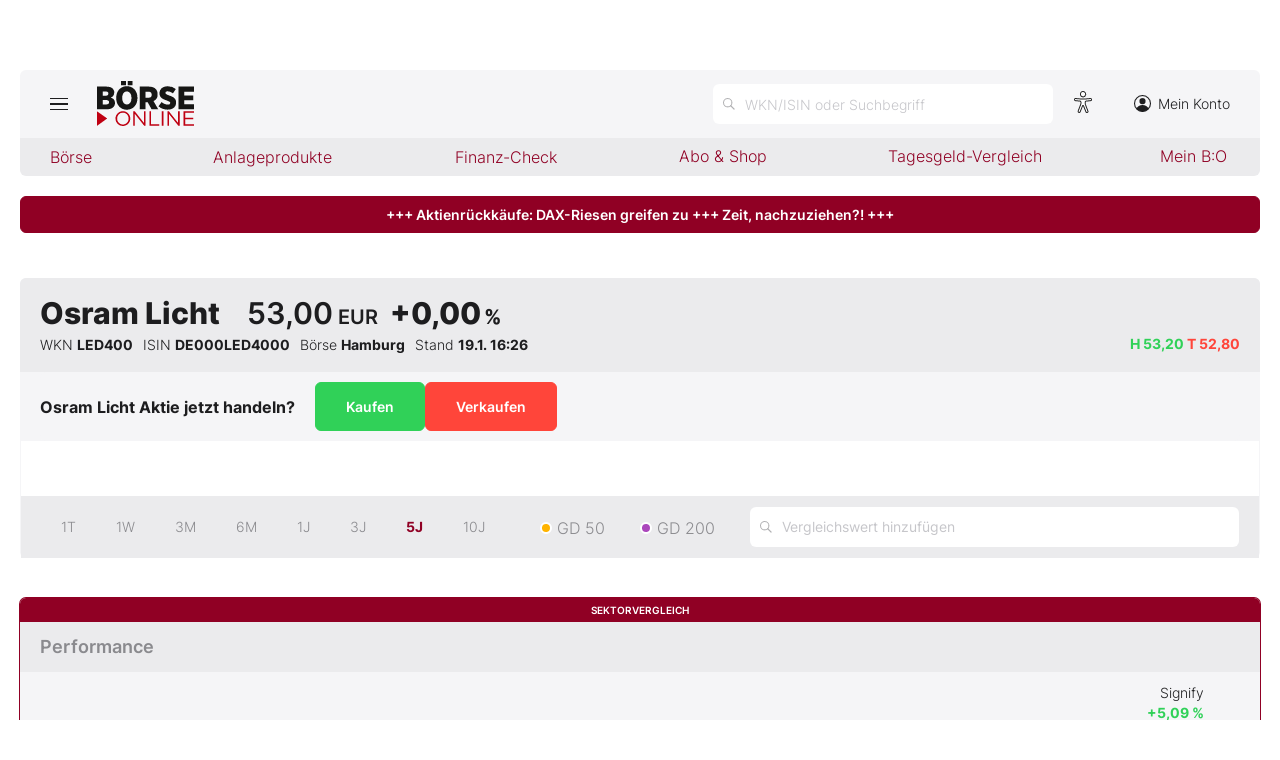

--- FILE ---
content_type: text/html; charset=utf-8
request_url: https://www.boerse-online.de/aktie/osramlicht-de000led4000.html
body_size: 11000
content:

<!DOCTYPE html>
<html lang="de-de">
<head>
    <link rel="dns-prefetch" href="//cdn.boersenmedien.com">
    <link rel="dns-prefetch" href="//images.boersenmedien.com">
    <link rel="preconnect" href="//cdn.boersenmedien.com">
    <link rel="preconnect" href="//images.boersenmedien.com">
    
    <meta charset="utf-8">
    <meta name="viewport" content="width=device-width, initial-scale=1.0">
        <title>Osram Licht Aktie - BÖRSE ONLINE</title>


    <link rel="canonical" href="https://www.boerse-online.de/aktie/osramlicht-de000led4000.html" />
    <link rel="apple-touch-icon" sizes="180x180" href="/assets/images/icons/apple-touch-icon.png">
    <link rel="icon" type="image/png" sizes="32x32" href="/assets/images/icons/favicon-32x32.png">
    <link rel="icon" type="image/png" sizes="16x16" href="/assets/images/icons/favicon-16x16.png">
    <link rel="manifest" href="/manifest.json">
    <link rel="stylesheet" href="/assets/css/main.min.css?v=oiZlUVlOXT0uBKq9mszxK4VYiPt0ZK-kBgniOc-w0q0">
        <script>
            (window.__ba = window.__ba || {}).publisher = window.__ba.publisher || {};
            window.__ba.publisher.section = 'rotation';
            window.__ba.publisher.keywords = '';
        </script>
        <script src="https://storage.googleapis.com/ba_utils/boerse-online.de.js"></script>
        <script async src="https://securepubads.g.doubleclick.net/tag/js/gpt.js"></script>
    <link rel="preload" href="https://data-964f7f3f43.boerse-online.de/iomm/latest/manager/base/es6/bundle.js" as="script" id="IOMmBundle">
    <link rel="preload" href="https://data-964f7f3f43.boerse-online.de/iomm/latest/bootstrap/loader.js" as="script">
    <meta name="impact-site-verification" value="17cabfa0-96d4-468c-87e4-ef614da902b6">
</head>
<body>
    <noscript>
        <iframe title="noskript-tagmanager" src="https://agtm.boerse-online.de/ns.html?id=GTM-WX5DS2X" height="0" width="0" style="display:none;visibility:hidden"></iframe>
    </noscript>
    <script src="https://data-964f7f3f43.boerse-online.de/iomm/latest/bootstrap/loader.js" integrity="sha384-rG8Pn6L8WtuoLN9m9PVeK5bDE23gNP05jQP7qoHFZVBZiXcMHatdEJBcUTMNXLz+" crossorigin="anonymous"></script>
    <script>
        if (window.IOMm) {
            window.IOMm('configure', {
                st: 'boerseon',
                dn: 'data-964f7f3f43.boerse-online.de',
                mh: 5
            });
            window.IOMm('pageview', {
                cp: 'RedCont/Wirtschaft/AktienUndBoerse',
                co: 'bo2022'
            });
        }
    </script>
        <div id="banner-top-container" class="">
            <div id="banner-big-container">
                <div id="Ads_BA_BS" style="position:relative;"></div>
            </div>
            <div id="banner-sky-container">
                <div id="Ads_BA_SKY"></div>
            </div>
        </div>
    <div id="page-background">
        <header id="page-header">
            <div id="page-header-main">
                <div>
                    <button id="hamburger" aria-haspopup="true" aria-expanded="false" aria-controls="header-navigation" aria-label="Hauptmenü öffnen/schließen" type="button"><span></span><span></span><span></span></button>
                        <a id="header-logo" title=">BÖRSE ONLINE – Seit 1987, Deutschlands erstes Börsenmagazin" href="/"><img alt="BÖRSE ONLINE" src="/assets/images/svg/logo-boerseonline.svg"></a>
                    <div id="header-actions">
                        <div class="eyeAble_customToolOpenerClass fr-bullet-nav__link header-action-item" data-controller="bullet-layer" data-controller-options="{&quot;active-class&quot;: &quot;fr-bullet-nav__link--active&quot;}" data-tracking-header="EyeAble">
                            <div class="fr-bullet-nav__icon fr-bullet-nav__icon--eyeable eyeAbleContrastSkip"></div>
                        </div>
                        <button id="header-search-open" aria-haspopup="true" aria-expanded="false" aria-controls="header-search" aria-label="Suche öffnen" type="button">
                            <span class="hide-mobile show-tablet">WKN/ISIN oder Suchbegriff</span>
                        </button>                    
                        <a class="hide-mobile" id="header-navigation-account" aria-label="Zum Konto" href="https://konto.boersenmedien.com/" target="_blank" rel="noopener"><img alt="Zum Konto" src="https://images.boersenmedien.com/images/435e37ba-76a7-49ca-bc58-508e5df68592.svg"> Mein Konto</a>
                    </div>
                </div>
            </div>
            <nav class="hide-mobile" id="header-quick-navigation" role="menubar" aria-label="">
                <ul>
                    <li>
                        <a aria-controls="boerse-quick-sub" role="menuitem" data-name="Börse" href="/">Börse</a>
                        <ul id="boerse-quick-sub" role="menu">
                            <li><a role="menuitem" href="/musterdepots">BO-Musterdepots</a></li>
                            <li><a role="menuitem" href="/experten">Experten</a></li>
                        </ul>
                    </li>
                    <li>
                        <button role="menuitem" aria-expanded="false" aria-controls="anlageprodukte-quick-sub" aria-label="Untermenü öffnen" tabindex="-1" data-name="Anlageprodukte">Anlageprodukte</button>
                        <ul id="anlageprodukte-quick-sub" aria-hidden="true" role="menu">
                            <li><a role="menuitem" href="/anlageprodukte">Indizes</a></li>
                            <li><a role="menuitem" href="/anlageprodukte#investmentproducts-intro">Wikifolios</a></li>
                            <li><a role="menuitem" href="/anlageprodukte#investmentproducts-others-intro">Weitere</a></li>
                        </ul>
                    </li>
                    <li>
                        <button role="menuitem" aria-expanded="false" aria-controls="finanzcheck-quick-sub" aria-label="Untermenü öffnen" tabindex="-1" data-name="Finanz-Check">Finanz-Check</button>
                        <ul id="finanzcheck-quick-sub" aria-hidden="true" role="menu">
                            <li><a role="menuitem" href="/online-broker-vergleich">Depot-Vergleich</a></li>
                            <li><a role="menuitem" href="/kinder-depot-vergleich">Kinder-Depot</a></li>
                            <li><a role="menuitem" href="/robo-advisor-vergleich">Robo-Advisor-Vergleich</a></li>
                            <li><a role="menuitem" href="/girokonto-vergleich">Girokonto-Vergleich</a></li>
                            <li><a role="menuitem" href="/tagesgeld-vergleich">Tagesgeld-Vergleich</a></li>
                            <li><a role="menuitem" href="/festgeld-vergleich">Festgeld-Vergleich</a></li>
                            <li><a role="menuitem" href="/kreditkarten-vergleich">Kreditkarten-Vergleich</a></li>
                            <li><a role="menuitem" href="/krypto-plattformen-vergleich">Krypto-Plattform-Vergleich</a></li>
                            
                        </ul>
                    </li>
                    <li><a href="https://www.boersenmedien.de/shop" target="_blank" role="menuitem" rel="noopener" data-name="Abo & Shop">Abo &amp; Shop</a></li>
                    <li><a role="menuitem" href="/tagesgeld-vergleich">Tagesgeld-Vergleich</a></li>
                    <li><a role="menuitem" data-name="Mein B:O" href="/account">Mein B:O</a></li>
                </ul>
            </nav>
            <nav aria-hidden="true" id="header-navigation" aria-labelledby="hamburger">
                <div>
                    <ul role="menu">
                            <li><a class="button" href="https://www.boersenmedien.de/produkt/boerseonline/boerse-online-0426-4492.html" target="_blank" rel="noopener" role="menuitem"><span class="hide-mobile show-desktop">Jetzt a</span><span class="hide-desktop">A</span>ktuelle Ausgabe BÖRSE ONLINE lesen</a></li>
                        <li>
                            <a role="menuitem" href="/">Börse</a>
                        </li>
                        <li>
                            <a role="menuitem" href="/">News</a><button aria-expanded="false" aria-controls="boerse-sub" role="menuitem" aria-label="Untermenü öffnen" tabindex="-1"></button>
                            <ul id="boerse-sub" aria-hidden="true" role="menu">
                                <li><a role="menuitem" href="/nachrichten/aktien/1">Aktien</a></li>
                                <li><a role="menuitem" href="/nachrichten/geldundvorsorge/1">Geld &amp; Vorsorge</a></li>
                                <li><a role="menuitem" href="/nachrichten/zertifikate/1">Zertifikate</a></li>
                                <li><a role="menuitem" href="/nachrichten/rohstoffe/1">Rohstoffe</a></li>
                                <li><a role="menuitem" href="/nachrichten/fonds/1">ETFs / Fonds</a></li>
                            </ul>
                        </li>
                        <li>
                            <span role="menuitem">Anlageprodukte</span><button role="menuitem" aria-expanded="false" aria-controls="anlageprodukte-sub" aria-label="Untermenü öffnen" tabindex="-1"></button>
                            <ul id="anlageprodukte-sub" aria-hidden="true" role="menu">
                                <li><a role="menuitem" href="/anlageprodukte">Indizes</a></li>
                                <li><a role="menuitem" href="/anlageprodukte#investmentproducts-intro">Wikifolios</a></li>
                                <li><a role="menuitem" href="/anlageprodukte#investmentproducts-others-intro">Weitere</a></li>
                            </ul>
                        </li>

                        <li>
                            <span role="menuitem">Finanz-Check</span><button role="menuitem" aria-expanded="false" aria-controls="finanzcheck-sub" aria-label="Untermenü öffnen" tabindex="-1"></button>
                            <ul id="finanzcheck-sub" aria-hidden="true" role="menu">
                                <li><a role="menuitem" href="/online-broker-vergleich">Depot-Vergleich</a></li>
                                <li><a role="menuitem" href="/kinder-depot-vergleich">Kinder-Depot</a></li>
                                <li><a role="menuitem" href="/robo-advisor-vergleich">Robo-Advisor-Vergleich</a></li>
                                <li><a role="menuitem" href="/girokonto-vergleich">Girokonto-Vergleich</a></li>
                                <li><a role="menuitem" href="/tagesgeld-vergleich">Tagesgeld-Vergleich</a></li>
                                <li><a role="menuitem" href="/festgeld-vergleich">Festgeld-Vergleich</a></li>
                                <li><a role="menuitem" href="/kreditkarten-vergleich">Kreditkarten-Vergleich</a></li>
                                <li><a role="menuitem" href="/krypto-plattformen-vergleich">Krypto-Plattform-Vergleich</a></li>
                            </ul>
                        </li>
                        <li><a href="https://www.boersenmedien.de/shop/boersenmagazine.html" target="_blank" rel="noopener" role="menuitem">Abo &amp; Shop</a></li>
                        <li><a role="menuitem" href="/musterdepots">BO-Musterdepots</a></li>
                        <li><a role="menuitem" href="/experten">Experten</a></li>
                        <li><a role="menuitem" href="/account">Mein B:O</a></li>
                        <li class="nav-item-bordered"><a id="in-navigation-account" href="https://konto.boersenmedien.com/" rel="noopener" role="menuitem"><img alt="Zum Konto" src="https://images.boersenmedien.com/images/f155245f-b820-4286-adb8-e60c7a3a3f1c.svg"> Mein Konto</a></li>
                        <li id="header-navigation-socialmedia" class="nav-item-bordered inline-sub-nav">
                            Folgen Sie uns
                            <ul role="menu">
                                <li><a target="_blank" rel="noopener" href="https://www.facebook.com/boerseonline"><img alt="facebook" src="https://images.boersenmedien.com/images/ccaf011d-f632-4543-84ea-b709e2cec11f.svg"></a></li>
                                <li><a target="_blank" rel="noopener" href="https://www.instagram.com/boerse.online/"><img alt="instagram" src="https://images.boersenmedien.com/images/6574c108-ab8a-49d6-adc7-c0f74de3b4f4.svg"></a></li>
                                <li><a target="_blank" rel="noopener" href="https://twitter.com/boerseonline"><img alt="twitter" src="https://images.boersenmedien.com/images/74b0f677-3b20-4540-802e-a40d717fa9b8.svg"></a></li>
                            </ul>
                        </li>
                        <li><a href="https://www.boersenmedien.de/Support/kontakt" target="_blank" rel="noopener" role="menuitem">Kontakt</a></li>
                    </ul>
                </div>
            </nav>
        </header>
        
    <a target="_blank" rel="noopener" id="breaking-news" class="button" href="https://www.boersenmedien.de/produkt/boerseonline/boerse-online-0426-4492.html?btm_campaign=BO-2604-12523&amp;btm_source=Online&amp;btm_medium=BalkenRot&amp;btm_content=boerse-online.de&amp;btm_term=Shop">+++ Aktienrückkäufe: DAX-Riesen greifen zu +++ Zeit, nachzuziehen?! +++</a>

            <div id="banner-billboard-container" class="">
                <div id="Ads_BA_FLB" style="text-align:center;"></div>
            </div>
        <main>
            

<div id="symbol-detail" class="container grid-container grid-md-2 gapless-rows" data-quote="DE000LED4000">
    <section id="symbol-basics" class="content-container grid-col-full content-container-mobile-margin content-container-desktop-mar">
        <div class="container-header-big">
            <div class="flex-ellipsis">
                <h1>Osram Licht</h1>
                <div class="stock-info" data-quote="DE000LED4000">
                    <div class="stock-info-percent"><span class="changePct"></span>&thinsp;<small>%</small></div>
                    <div class="stock-info-abs">
                        <span class="price"></span>
                        <small class="currency"></small>
                    </div>
                </div>
            </div>
            <div class="stock-high-low">
                <span class="up">H <span class="high"></span> <span class="down">T <span class="low"></span></span></span>
            </div>
            <div class="stock-additonal-data">
                <div>
WKN <strong>LED400</strong>
                </div>
                <div>ISIN <strong>DE000LED4000</strong></div>
                <div>Börse <strong class="exchange">-</strong></div>
                <div>
                    Stand <strong class="time">-</strong>
                </div>
            </div>
        </div>
            <button type"button" aria-label="Handelsmenü öffnen" class="button button-primary" id="symbol-trade-toggle" onclick="document.getElementById('symbol-trade').classList.toggle('active')">Handeln</button>
            <div id="symbol-trade" class="symbol-trade-container content-container">
                <strong><span>Osram Licht&nbsp;</span>Aktie jetzt handeln?</strong>
                <a target="_blank" rel="noopener" class="button button-buy" href="https://trade.boerse-online.de/trade?isin=DE000LED4000&orderdirection=buy">Kaufen</a>
                <a target="_blank" rel="noopener" class="button button-sell" href="https://trade.boerse-online.de/trade?isin=DE000LED4000&orderdirection=sell">Verkaufen</a>
            </div>
        <div id="symbol-chart-container" class="tab-container container-section-bordered">
    <div class="tab-content">
        <section id="symbol-chart" aria-hidden="false" style="overflow: hidden;"></section>
    </div>
    <ul id="peergroup-list"></ul>
    <div id="symbol-chart-options" class="container-footer">
        <ul class="tab-nav" role="tablist" id="symbol-chart-navigation">
            <li role="presentation" data-range="d1" class="symbol-chart-button"><span>1T</span></li>
            <li role="presentation" data-range="w1" class="symbol-chart-button"><span>1W</span></li>
            <li role="presentation" data-range="m3" class="symbol-chart-button"><span>3M</span></li>
            <li role="presentation" data-range="m6" class="symbol-chart-button"><span>6M</span></li>
            <li role="presentation" data-range="y1" class="symbol-chart-button"><span>1J</span></li>
            <li role="presentation" data-range="y3" class="symbol-chart-button"><span>3J</span></li>
            <li role="presentation" data-range="y5" class="symbol-chart-button"><span aria-selected="true">5J</span></li>
            <li role="presentation" data-range="y10" class="symbol-chart-button"><span>10J</span></li>
        </ul>
        <div id="gd-options">
            <input name="gd50" id="gd50" type="checkbox" value="50" class="chart-gd chart-gd-50" checked="checked"><label for="gd50">GD 50</label>
            <input name="gd200" id="gd200" type="checkbox" value="200" class="chart-gd chart-gd-200" checked="checked"> <label for="gd200">GD 200</label>
        </div>
        <div id="symbol-chart-peergroup">
            <div>
                <input type="text" id="peergroup-suggest" class="pure-input-1" aria-label="Vergleichswert hinzufügen" placeholder="Vergleichswert hinzufügen">
                <ul id="peergroup-result"></ul>
            </div>
        </div>
    </div>
</div>
    </section>
    
        <section id="peergroup" class="content-container grid-col-full content-container-exclusive content-container-mobile-margin">
            <div class="text-center">Daten werden geladen ...</div>
        </section>

        <section class="banner-section grid-col-full text-center">
            <div id="Ads_BA_CAD2" style="text-align:center;"></div>
        </section>

    <section id="symbol_performance" class="content-container grid-col-full content-container-mobile-margin"></section>
    <section id="symbol-trends" class="content-container grid-col-full content-container-mobile-margin"></section>
    
        
<section id="symbol-news" class="content-container grid-col-full content-container-mobile-margin">
    <div class="container-header">
        <h2>Aktuelle Nachrichten zu Osram Licht</h2>
    </div>
    <ul class="clean-list">
            <li>
                <article class="article-list-item article-list-item-simple no-val">
                    <div class="article-info">
                        
<time datetime="2021-07-30 10:20"><strong>30.07.2021</strong>&nbsp;&nbsp;·&nbsp;&nbsp;10:20 Uhr</time>
                    </div>
                    <a href="/nachrichten/aktien/ams-osram-rechnet-mit-laengeren-halbleiter-engpaessen-20304994.html">AMS Osram rechnet mit längeren Halbleiter&#8209;Engpässen</a>
                </article>
            </li>
            <li>
                <article class="article-list-item article-list-item-simple no-val">
                    <div class="article-info">
                        
<time datetime="2021-07-16 08:45"><strong>16.07.2021</strong>&nbsp;&nbsp;·&nbsp;&nbsp;08:45 Uhr</time>
                    </div>
                    <a href="/nachrichten/aktien/mehr-gewinn-die-30-wachstumsstaerksten-aktien-deutschlands-20314753.html">Mehr Gewinn: Die 30 wachstumsstärksten Aktien Deutschlands</a>
                </article>
            </li>
            <li>
                <article class="article-list-item article-list-item-simple no-val">
                    <div class="article-info">
                        
<time datetime="2021-06-29 17:58"><strong>29.06.2021</strong>&nbsp;&nbsp;·&nbsp;&nbsp;17:58 Uhr</time>
                    </div>
                    <a href="/nachrichten/aktien/wichtige-kursbewegungen-wall-street-setzt-rekordjagd-fort-20304249.html">Wichtige Kursbewegungen: Wall Street setzt Rekordjagd fort</a>
                </article>
            </li>
            <li>
                <article class="article-list-item article-list-item-simple no-val">
                    <div class="article-info">
                        
<time datetime="2021-06-29 09:26"><strong>29.06.2021</strong>&nbsp;&nbsp;·&nbsp;&nbsp;09:26 Uhr</time>
                    </div>
                    <a href="/nachrichten/aktien/der-morgen-kompakt-13-themen-die-anleger-heute-morgen-wissen-sollten-20304237.html">Der Morgen kompakt: 13 Themen, die Anleger heute Morgen wissen sollten</a>
                </article>
            </li>
            <li>
                <article class="article-list-item article-list-item-simple no-val">
                    <div class="article-info">
                        
<time datetime="2021-06-23 12:50"><strong>23.06.2021</strong>&nbsp;&nbsp;·&nbsp;&nbsp;12:50 Uhr</time>
                    </div>
                    <a href="/nachrichten/aktien/ams-haelt-80-prozent-an-osram-boersennotiz-in-frankfurter-endet-kommende-woche-20304144.html">AMS hält 80 Prozent an Osram &#8209; Börsennotiz in Frankfurter endet kommende Woche</a>
                </article>
            </li>
            <li>
                <article class="article-list-item article-list-item-simple no-val">
                    <div class="article-info">
                        
<time datetime="2021-06-23 08:34"><strong>23.06.2021</strong>&nbsp;&nbsp;·&nbsp;&nbsp;08:34 Uhr</time>
                    </div>
                    <a href="/nachrichten/aktien/neue-techwerte-im-depot-auf-welche-neuen-mitglieder-das-m-a-zertifikat-jetzt-setzt-20303910.html">Neue Techwerte im Depot : Auf welche neuen Mitglieder das M & A&#8209;Zertifikat jetzt setzt</a>
                </article>
            </li>
            <li>
                <article class="article-list-item article-list-item-simple no-val">
                    <div class="article-info">
                        
<time datetime="2021-05-07 14:42"><strong>07.05.2021</strong>&nbsp;&nbsp;·&nbsp;&nbsp;14:42 Uhr</time>
                    </div>
                    <a href="/nachrichten/aktien/osram-setzt-erholung-fort-und-erwartet-oberes-ende-der-prognosespanne-20303266.html">Osram setzt Erholung fort und erwartet oberes Ende der Prognosespanne</a>
                </article>
            </li>
            <li>
                <article class="article-list-item article-list-item-simple no-val">
                    <div class="article-info">
                        
<time datetime="2021-05-04 09:20"><strong>04.05.2021</strong>&nbsp;&nbsp;·&nbsp;&nbsp;09:20 Uhr</time>
                    </div>
                    <a href="/nachrichten/aktien/der-morgen-kompakt-12-themen-die-anleger-heute-morgen-wissen-sollten-20303131.html">Der Morgen kompakt: 12 Themen, die Anleger heute Morgen wissen sollten</a>
                </article>
            </li>
            <li>
                <article class="article-list-item article-list-item-simple no-val">
                    <div class="article-info">
                        
<time datetime="2021-05-04 09:13"><strong>04.05.2021</strong>&nbsp;&nbsp;·&nbsp;&nbsp;09:13 Uhr</time>
                    </div>
                    <a href="/nachrichten/aktien/osrams-tage-an-der-boerse-sind-gezaehlt-ams-macht-delisting-angebot-20303174.html">Osrams Tage an der Börse sind gezählt &#8209; AMS macht Delisting&#8209;Angebot</a>
                </article>
            </li>
            <li>
                <article class="article-list-item article-list-item-simple no-val">
                    <div class="article-info">
                        
<time datetime="2021-05-03 09:14"><strong>03.05.2021</strong>&nbsp;&nbsp;·&nbsp;&nbsp;09:14 Uhr</time>
                    </div>
                    <a href="/nachrichten/aktien/was-diese-woche-im-fokus-steht-die-wichtigsten-termine-im-ueberblick-20303106.html">Was diese Woche im Fokus steht: Die wichtigsten Termine im Überblick</a>
                </article>
            </li>
    </ul>
    <div class="section-more">
        <a class="button button-secondary to-text-link" href="/aktie/osramlicht-de000led4000/nachrichten/1"><span><img src="https://images.boersenmedien.com/images/04d917a6-33f1-4d3d-a1f7-80872ca8e23f.svg" alt="Pfeil rechts"></span> Weitere Nachrichten zu Osram Licht</a>
    </div>
</section>

        <section id="symbol-dap-news" class="content-container grid-col-full content-container-mobile-margin">
            <div class="container-header">
                <h2>dpa-AFX News zu Osram Licht</h2>
            </div>
            <div class="slider-first-slide dpa-slider slider ">
                
    <div class="slider-item">
        <article class="slideritem">
            <time datetime="2022-04-05 06:23">
05.04.2022</time>
            <div class="stock-info-value stock-info-up" data-quote="AT0000A18XM4"><span class="stock-info-name">-</span> <span class="stock-info-percent changePct">-<span>%</span></span></div>
            <h3><a href="/dpa-afx/ams-osram-gibt-neues-margenziel-fuer-2024-aus-178750.html">AMS Osram gibt neues Margenziel f&#xFC;r 2024 aus</a></h3>
        </article>
    </div>
    <div class="slider-item">
        <article class="slideritem">
            <time datetime="2021-07-30 07:07">
30.07.2021</time>
            <div class="stock-info-value stock-info-up" data-quote="AT0000A18XM4"><span class="stock-info-name">-</span> <span class="stock-info-percent changePct">-<span>%</span></span></div>
            <h3><a href="/dpa-afx/halbleitermangel-bremst-ams-osram-verlust-durch-uebernahmekosten-112304.html">Halbleitermangel bremst AMS Osram - Verlust durch &#xDC;bernahmekosten</a></h3>
        </article>
    </div>
    <div class="slider-item">
        <article class="slideritem">
            <time datetime="2021-07-05 16:37">
05.07.2021</time>
            <div class="stock-info-value stock-info-up" data-quote="DE000LED4000"><span class="stock-info-name">-</span> <span class="stock-info-percent changePct">-<span>%</span></span></div>
            <h3><a href="/dpa-afx/dgap-stimmrechte-osram-licht-ag-deutsch-105891.html">DGAP-Stimmrechte: OSRAM Licht AG (deutsch)</a></h3>
        </article>
    </div>
    <div class="slider-item">
        <article class="slideritem">
            <time datetime="2021-06-28 20:19">
28.06.2021</time>
            <div class="stock-info-value stock-info-up" data-quote="DE0005104400"><span class="stock-info-name">-</span> <span class="stock-info-percent changePct">-<span>%</span></span></div>
            <h3><a href="/dpa-afx/index-monitor-atoss-software-ersetzt-ab-1-juli-osram-im-sdax-104174.html">INDEX-MONITOR: Atoss Software ersetzt ab 1. Juli Osram im SDax</a></h3>
        </article>
    </div>
    <div class="slider-item">
        <article class="slideritem">
            <time datetime="2021-06-23 08:42">
23.06.2021</time>
            <div class="stock-info-value stock-info-up" data-quote="AT0000A18XM4"><span class="stock-info-name">-</span> <span class="stock-info-percent changePct">-<span>%</span></span></div>
            <h3><a href="/dpa-afx/ams-erhoeht-anteil-an%C2%A0osram-abschied-von-der-boerse-ende-des-monats-102798.html">AMS erh&#xF6;ht Anteil an&#xA0;Osram - Abschied von der B&#xF6;rse Ende des Monats</a></h3>
        </article>
    </div>
    <div class="slider-item">
        <article class="slideritem">
            <time datetime="2021-05-21 07:11">
21.05.2021</time>
            <div class="stock-info-value stock-info-up" data-quote="AT0000A18XM4"><span class="stock-info-name">-</span> <span class="stock-info-percent changePct">-<span>%</span></span></div>
            <h3><a href="/dpa-afx/ams-startet-mit-delisting-angebot-fuer-osram-94369.html">AMS startet mit Delisting-Angebot f&#xFC;r Osram</a></h3>
        </article>
    </div>
    <div class="slider-item">
        <article class="slideritem">
            <time datetime="2021-05-07 10:30">
07.05.2021</time>
            <div class="stock-info-value stock-info-up" data-quote="AT0000A18XM4"><span class="stock-info-name">-</span> <span class="stock-info-percent changePct">-<span>%</span></span></div>
            <h3><a href="/dpa-afx/roundup-osram-setzt-erholung-fort-und-erwartet-oberes-ende-der-prognosespanne-90554.html">ROUNDUP: Osram setzt Erholung fort und erwartet oberes Ende der Prognosespanne</a></h3>
        </article>
    </div>
    <div class="slider-item">
        <article class="slideritem">
            <time datetime="2021-05-07 07:12">
07.05.2021</time>
            <div class="stock-info-value stock-info-up" data-quote="AT0000A18XM4"><span class="stock-info-name">-</span> <span class="stock-info-percent changePct">-<span>%</span></span></div>
            <h3><a href="/dpa-afx/lichtkonzern-osram-setzt-erholung-fort-erwartet-oberes-ende-von-prognosespanne-90489.html">Lichtkonzern Osram setzt Erholung fort - erwartet oberes Ende von Prognosespanne</a></h3>
        </article>
    </div>
    <div class="slider-item">
        <article class="slideritem">
            <time datetime="2021-05-04 09:23">
04.05.2021</time>
            <div class="stock-info-value stock-info-up" data-quote="AT0000A18XM4"><span class="stock-info-name">-</span> <span class="stock-info-percent changePct">-<span>%</span></span></div>
            <h3><a href="/dpa-afx/roundup-osrams-tage-an-der-boerse-sind-gezaehlt-ams-macht-delisting-angebot-89214.html">ROUNDUP: Osrams Tage an der B&#xF6;rse sind gez&#xE4;hlt - AMS macht Delisting-Angebot</a></h3>
        </article>
    </div>
    <div class="slider-item">
        <article class="slideritem">
            <time datetime="2021-05-03 19:43">
03.05.2021</time>
            <div class="stock-info-value stock-info-up" data-quote="AT0000A18XM4"><span class="stock-info-name">-</span> <span class="stock-info-percent changePct">-<span>%</span></span></div>
            <h3><a href="/dpa-afx/roundup-2-osrams-tage-an-der-boerse-sind-gezaehlt-ams-macht-delisting-angebot-89034.html">ROUNDUP 2: Osrams Tage an der B&#xF6;rse sind gez&#xE4;hlt - AMS macht Delisting-Angebot</a></h3>
        </article>
    </div>
    <div class="slider-item">
        <article class="slideritem">
            <time datetime="2021-05-03 19:31">
03.05.2021</time>
            <div class="stock-info-value stock-info-up" data-quote="DE000LED4000"><span class="stock-info-name">-</span> <span class="stock-info-percent changePct">-<span>%</span></span></div>
            <h3><a href="/dpa-afx/dgap-adhoc-osram-licht-ag-delisting-erwerbsangebot-durch-mehrheitsaktionaerin-angekuendigt-deutsch-89031.html">DGAP-Adhoc: OSRAM Licht AG: Delisting-Erwerbsangebot durch Mehrheitsaktion&#xE4;rin angek&#xFC;ndigt (deutsch)</a></h3>
        </article>
    </div>
    <div class="slider-item">
        <article class="slideritem">
            <time datetime="2021-05-03 18:20">
03.05.2021</time>
            <div class="stock-info-value stock-info-up" data-quote="AT0000A18XM4"><span class="stock-info-name">-</span> <span class="stock-info-percent changePct">-<span>%</span></span></div>
            <h3><a href="/dpa-afx/roundup-osrams-tage-an-der-boerse-sind-gezaehlt-ams-macht-delisting-angebot-89023.html">ROUNDUP: Osrams Tage an der B&#xF6;rse sind gez&#xE4;hlt - AMS macht Delisting-Angebot</a></h3>
        </article>
    </div>

            </div>
            <div class="section-more">
                <a class="button button-secondary to-text-link" href="/aktie/osramlicht-de000led4000/dpa-afx/1"><span><img src="https://images.boersenmedien.com/images/04d917a6-33f1-4d3d-a1f7-80872ca8e23f.svg" alt="Pfeil rechts"></span> Weitere dpa-AFX News zu Osram Licht</a>
            </div>
        </section>


        
<section id="symbol-company-profile" class="content-container content-container-mobile-margin">
    <div class="container-header">
        <h2>Unternehmensprofil</h2>
    </div>
    <div>
        <p>Die OSRAM Licht AG bezeichnet sich als integriertes, global auf die Lichtindustrie fokussiertes Beleuchtungsunternehmen. OSRAM bietet vertikal integrierte Lösungen auf allen wesentlichen Stufen der Lichtwertschöpfungskette an. Das Produktspektrum reicht von Lichtquellen über Vorschaltgeräte und Beleuchtungskomponenten bis hin zu vollständigen Leuchten, Lichtmanagementsystemen und Beleuchtungslösungen sowie Mehrwertdiensten. Der Konzern verkauft seine Produkte über ein weltweites Vertriebsnetz sowohl an Erstausrüster als auch an Groß- und Einzelhändler in mehr als 120 Ländern. In Deutschland tritt das Unternehmen hauptsächlich unter der mehr als 100 Jahre alten Marke OSRAM am Markt auf; international werden auch Zweitmarken wie Sylvania in den USA genutzt. Hervorgegangen ist OSRAM Licht AG als Spin-off aus der Siemens AG. Im Oktober 2019 hat die ams-Gruppe den Aktionären von OSRAM ein Übernahmeangebot unterbreitet, deren Verwaltung die Annahme empfohlen hat. Das Börsenlisting erfolgt nicht auf Antrag des Unternehmens. Es unterliegt daher keinen Transparenzplichten.</p>
            <p><strong>Offizielle Webseite:</strong> <a href="https://www.osram-licht.ag" target="_blank" rel="noopener">https://www.osram-licht.ag</a></p>
    </div>
</section>
        <section id="symbol-shareholders" class="content-container content-container-mobile-margin">
            <div class="container-header">
                <h2>Aktionärsverteilung</h2>
            </div>
            <div id="chart-stockholders" class="content-container-reset-padding"></div>
        </section>
</div>

    <section class="container text-center">
        <div id="Ads_BA_FOOT" style="text-align:center;"></div>
    </section>


        </main>

            <div id="flyin-banner">
                <div id="Ads-Flyin"></div>
                <button class="flyin-close" onclick="document.getElementById('flyin-banner').classList.remove('active')"></button>
            </div>
            <div id="overlayad">
                <div id="overlayad-content">
                    <div id="Ads-Overlay"></div>
                    <button class="overlay-close" onclick="document.getElementById('overlayad').classList.remove('active')"></button>
                </div>
            </div>
    </div>

    <footer id="page-footer">
        <div id="copyright">Copyright &copy; 2026 – BÖRSE ONLINE</div>
        <ul>
            <li><a href="/barrierefreiheitserklaerung.html">Barrierefreiheitserklärung</a></li>
            <li><a href="/datenschutz.html">Datenschutz</a></li>
            <li><a href="/agb.html">AGB</a></li>
            <li><a href="https://www.boersenmedien.com/aktuelles" target="_blank" rel="noopener">Presse</a></li>
                <li><a href="#" onclick="window._sp_.gdpr.loadPrivacyManagerModal(834416);">Privatsphäre-Einstellungen</a></li>   
            <li><a href="https://www.boersenmedien.de/Support/kontakt" target="_blank" rel="noopener">Kontakt</a></li>
            <li><a href="/impressum.html">Impressum</a></li>
            <li><a href="/mediadaten.html">Mediadaten</a></li>
        </ul>
    </footer>
    <div aria-hidden="true" id="header-search" aria-labelledby="header-search-open">
    <form method="get" id="search-input" action="/suchen">
        <input placeholder="WKN/ISIN oder Suchbegriff" aria-label="Suchbegriff eingeben" type="text" id="search-q" name="q">
        <button class="search-button" type="submit"><span></span></button>
        <button type="button" id="header-search-close" aria-label="Suche schließen"><img alt="Schließen" src="https://images.boersenmedien.com/images/c9d9e89c-bfb9-4c44-8bae-c0bb2b0b4f20.svg"></button>        
    </form>
    <div id="header-search-results">         
        <div>
            <a href="#" style="display:none;" class="search-more"><span>Alle Suchergebnisse für <span class="search-value"></span> anzeigen</span></a>
            <div id="search-result-symbols">
                <h2 class="section-headline">Wertpapiere</h2>
                <ul class="symbol-container symbol-results"></ul>
                <div class="symbol-empty" style="display: none;">Es gibt keine Wertpapiere.</div>
            </div>
            <div id="search-result-stories">
                <h2 class="section-headline">Artikel</h2>
                <ul class="story-container"></ul>
                <div class="story-empty" style="display: none;">Kein Treffer gefunden. Bitte versuchen Sie einen anderen Suchbegriff.</div>
            </div>
        </div>
    </div>             
</div>




    <script src="/assets/js/main.min.js?v=oh4jcWWYgL4Nsg_qr1kQ2ua4pkkHhLJmofncWtAC36o"></script>
    <script src="/assets/js/highstock.min.js?v=BmhmYayaN74yrgMOLFMj0HeWZWZUH742HXaxKuwzRs4"></script>
        <script>function _typeof(t) { return (_typeof = "function" == typeof Symbol && "symbol" == typeof Symbol.iterator ? function (t) { return typeof t } : function (t) { return t && "function" == typeof Symbol && t.constructor === Symbol && t !== Symbol.prototype ? "symbol" : typeof t })(t) } !function () { for (var t, e, o = [], n = window, r = n; r;) { try { if (r.frames.__tcfapiLocator) { t = r; break } } catch (t) { } if (r === n.top) break; r = n.parent } t || (function t() { var e = n.document, o = !!n.frames.__tcfapiLocator; if (!o) if (e.body) { var r = e.createElement("iframe"); r.style.cssText = "display:none", r.name = "__tcfapiLocator", e.body.appendChild(r) } else setTimeout(t, 5); return !o }(), n.__tcfapi = function () { for (var t = arguments.length, n = new Array(t), r = 0; r < t; r++)n[r] = arguments[r]; if (!n.length) return o; "setGdprApplies" === n[0] ? n.length > 3 && 2 === parseInt(n[1], 10) && "boolean" == typeof n[3] && (e = n[3], "function" == typeof n[2] && n[2]("set", !0)) : "ping" === n[0] ? "function" == typeof n[2] && n[2]({ gdprApplies: e, cmpLoaded: !1, cmpStatus: "stub" }) : o.push(n) }, n.addEventListener("message", (function (t) { var e = "string" == typeof t.data, o = {}; if (e) try { o = JSON.parse(t.data) } catch (t) { } else o = t.data; var n = "object" === _typeof(o) ? o.__tcfapiCall : null; n && window.__tcfapi(n.command, n.version, (function (o, r) { var a = { __tcfapiReturn: { returnValue: o, success: r, callId: n.callId } }; t && t.source && t.source.postMessage && t.source.postMessage(e ? JSON.stringify(a) : a, "*") }), n.parameter) }), !1)) }();</script>
        <script>
            window._sp_queue = [];
            window._sp_ = {
                config: {
                    accountId: 1899,
                    baseEndpoint: 'https://cdn.privacy-mgmt.com',
                    propertyHref: 'https://www.boerse-online.de',
                    joinHref: true,
                    gdpr: {},
                    targetingParams: {
                        member: 'false'
                    }
                }
            }
        </script>
        <script src='https://cdn.privacy-mgmt.com/unified/wrapperMessagingWithoutDetection.js' async></script>
            <script>
                defineAdSlots('/17735348/boerseonline_sub_flyin', '/17735348/boerseonline_sub_overlay');
            </script>
    
    <script>
    $(document).ready(function() {
        $('.dpa-slider').slick({
            slidesToShow: 4,
            infinite: false,
            lazyLoad: 'ondemand',
            swipeToSlide: true,
            arrows: false,
            responsive: [
                {
                    breakpoint: 1280,
                    settings: {
                        slidesToShow: 4
                    }
                },
                {
                    breakpoint: 1024,
                    settings: {
                        slidesToShow: 3
                    }
                },
                {
                    breakpoint: 768,
                    settings: {
                        slidesToShow: 2
                    }
                },
                {
                    breakpoint: 480,
                    settings: {
                        slidesToShow: 1,
                        centerMode: true
                    }
                }]
        });
        
        symbolChart.init('DE000LED4000');
        site.loadPerformanceTable('DE000LED4000');
        site.loadAnalysis('DE000LED4000');
    });
    </script>
        <script>
            $(document).ready(function() {
                peergroupChart(["DE000LED4000","AT0000837307","NL0011821392","US2254471012"]);
            });
        </script>


</body>
</html>


--- FILE ---
content_type: text/html; charset=utf-8
request_url: https://www.boerse-online.de/aktien/DE000LED4000/performance?s=false
body_size: 207
content:

<div class="container-header">
    <h2>Performance</h2>
</div>
<table class="performance-table" aria-labelledby="performance-title">
    <tbody>
            <tr>
                <th scope="row" class="td-content-width text-left">1T</th>
                    <td></td>
            </tr>
            <tr>
                <th scope="row" class="td-content-width text-left">1W</th>
                    <td class="stock-info-up stock-info-value "><div><div class="bar-container bar-container-grey"><div class="bar"></div></div><div class="bar-container bar-container-value" style="flex:0 0 0.19%"><div class="bar"></div><div class="stock-info-percent">&#x2B;0,38 <span>%</span></div></div></div></td>
            </tr>
            <tr>
                <th scope="row" class="td-content-width text-left">Ytd</th>
                    <td class="stock-info-up stock-info-value "><div><div class="bar-container bar-container-grey"><div class="bar"></div></div><div class="bar-container bar-container-value" style="flex:0 0 0.19%"><div class="bar"></div><div class="stock-info-percent">&#x2B;0,38 <span>%</span></div></div></div></td>
            </tr>
            <tr>
                <th scope="row" class="td-content-width text-left">1M</th>
                    <td class="stock-info-up stock-info-value "><div><div class="bar-container bar-container-grey"><div class="bar"></div></div><div class="bar-container bar-container-value" style="flex:0 0 0.38%"><div class="bar"></div><div class="stock-info-percent">&#x2B;0,76 <span>%</span></div></div></div></td>
            </tr>
            <tr>
                <th scope="row" class="td-content-width text-left">3M</th>
                    <td class="stock-info-up stock-info-value "><div><div class="bar-container bar-container-grey"><div class="bar"></div></div><div class="bar-container bar-container-value" style="flex:0 0 0.77%"><div class="bar"></div><div class="stock-info-percent">&#x2B;1,53 <span>%</span></div></div></div></td>
            </tr>
            <tr>
                <th scope="row" class="td-content-width text-left">6M</th>
                    <td class="stock-info-up stock-info-value "><div><div class="bar-container bar-container-grey"><div class="bar"></div></div><div class="bar-container bar-container-value" style="flex:0 0 1.76%"><div class="bar"></div><div class="stock-info-percent">&#x2B;3,52 <span>%</span></div></div></div></td>
            </tr>
            <tr>
                <th scope="row" class="td-content-width text-left">1J</th>
                    <td class="stock-info-up stock-info-value "><div><div class="bar-container bar-container-grey"><div class="bar"></div></div><div class="bar-container bar-container-value" style="flex:0 0 3.04%"><div class="bar"></div><div class="stock-info-percent">&#x2B;6,08 <span>%</span></div></div></div></td>
            </tr>
            <tr>
                <th scope="row" class="td-content-width text-left">3J</th>
                    <td class="stock-info-up stock-info-value "><div><div class="bar-container bar-container-grey"><div class="bar"></div></div><div class="bar-container bar-container-value" style="flex:0 0 10.70%"><div class="bar"></div><div class="stock-info-percent">&#x2B;21,40 <span>%</span></div></div></div></td>
            </tr>
            <tr>
                <th scope="row" class="td-content-width text-left">5J</th>
                    <td class="stock-info-up stock-info-value "><div><div class="bar-container bar-container-grey"><div class="bar"></div></div><div class="bar-container bar-container-value" style="flex:0 0 11.05%"><div class="bar"></div><div class="stock-info-percent">&#x2B;22,11 <span>%</span></div></div></div></td>
            </tr>
            <tr>
                <th scope="row" class="td-content-width text-left">10J</th>
                    <td class="stock-info-up stock-info-value "><div><div class="bar-container bar-container-grey"><div class="bar"></div></div><div class="bar-container bar-container-value" style="flex:0 0 47.65%"><div class="bar"></div><div class="stock-info-percent">&#x2B;95,29 <span>%</span></div></div></div></td>
            </tr>
    </tbody>
</table>

--- FILE ---
content_type: text/html; charset=utf-8
request_url: https://www.boerse-online.de/symbol/remoteSymbolPeerGroup
body_size: 1078
content:
    <h3>Sektorvergleich</h3>
    <div class="container-header">
        <h2>Performance</h2>
    </div>
    
<div id="peergroup-performance">
    <div class="tab-container content-container-navigation">
        <div class="tab-content">
                    <div class="bar" data-performance="d1" style="display:none;">
                        <div class="line" style="background: linear-gradient(90deg, rgba(255,69,58,1) 0%, rgba(255,69,58,1) 59.27%, rgba(48,209,88,1) 59.27%, rgba(48,209,88,1) 100%);"></div>
                    
                        <div class="symbol down  symbol-align-left" style="left:0.00%">
                            <div class="point-value">
                                <a href="/aktie/signify-nl0011821392.html">Signify</a><br>
                                <span class="stock-info-down">-1,42 %</span>
                            </div>
                        </div>
                        <div class="symbol  current symbol-align-right" style="left:59.27%">
                            <div class="point-value">
                                <a href="/aktie/osramlicht-de000led4000.html">Osram Licht</a><br>
                                <span class="">0 %</span>
                            </div>
                        </div>
                        <div class="symbol up  symbol-align-right" style="left:100.00%">
                            <div class="point-value">
                                <a href="/aktie/zumtobel-at0000837307.html">Zumtobel</a><br>
                                <span class="stock-info-up">&#x2B;0,98 %</span>
                            </div>
                        </div>
                </div>
                    <div class="bar" data-performance="w1" style="display:none;">
                        <div class="line" style="background: linear-gradient(90deg, rgba(255,69,58,1) 0%, rgba(255,69,58,1) 18.26%, rgba(48,209,88,1) 18.26%, rgba(48,209,88,1) 100%);"></div>
                    
                        <div class="symbol down  symbol-align-left" style="left:0.00%">
                            <div class="point-value">
                                <a href="/aktie/signify-nl0011821392.html">Signify</a><br>
                                <span class="stock-info-down">-0,19 %</span>
                            </div>
                        </div>
                        <div class="symbol up current symbol-align-right" style="left:54.78%">
                            <div class="point-value">
                                <a href="/aktie/osramlicht-de000led4000.html">Osram Licht</a><br>
                                <span class="stock-info-up">&#x2B;0,38 %</span>
                            </div>
                        </div>
                        <div class="symbol up  symbol-align-right" style="left:100.00%">
                            <div class="point-value">
                                <a href="/aktie/zumtobel-at0000837307.html">Zumtobel</a><br>
                                <span class="stock-info-up">&#x2B;0,85 %</span>
                            </div>
                        </div>
                </div>
                    <div class="bar" data-performance="m3" style="display:none;">
                        <div class="line" style="background: linear-gradient(90deg, rgba(255,69,58,1) 0%, rgba(255,69,58,1) 84.50%, rgba(48,209,88,1) 84.50%, rgba(48,209,88,1) 100%);"></div>
                    
                        <div class="symbol down  symbol-align-left" style="left:0.00%">
                            <div class="point-value">
                                <a href="/aktie/signify-nl0011821392.html">Signify</a><br>
                                <span class="stock-info-down">-8,36 %</span>
                            </div>
                        </div>
                        <div class="symbol down  symbol-align-left" style="left:28.39%">
                            <div class="point-value">
                                <a href="/aktie/zumtobel-at0000837307.html">Zumtobel</a><br>
                                <span class="stock-info-down">-5,55 %</span>
                            </div>
                        </div>
                        <div class="symbol up current symbol-align-right" style="left:100.00%">
                            <div class="point-value">
                                <a href="/aktie/osramlicht-de000led4000.html">Osram Licht</a><br>
                                <span class="stock-info-up">&#x2B;1,53 %</span>
                            </div>
                        </div>
                </div>
                    <div class="bar" data-performance="m6" style="display:none;">
                        <div class="line" style="background: linear-gradient(90deg, rgba(255,69,58,1) 0%, rgba(255,69,58,1) 87.79%, rgba(48,209,88,1) 87.79%, rgba(48,209,88,1) 100%);"></div>
                    
                        <div class="symbol down  symbol-align-left" style="left:0.00%">
                            <div class="point-value">
                                <a href="/aktie/zumtobel-at0000837307.html">Zumtobel</a><br>
                                <span class="stock-info-down">-25,28 %</span>
                            </div>
                        </div>
                        <div class="symbol down  symbol-align-right" style="left:61.85%">
                            <div class="point-value">
                                <a href="/aktie/signify-nl0011821392.html">Signify</a><br>
                                <span class="stock-info-down">-7,47 %</span>
                            </div>
                        </div>
                        <div class="symbol up current symbol-align-right" style="left:100.00%">
                            <div class="point-value">
                                <a href="/aktie/osramlicht-de000led4000.html">Osram Licht</a><br>
                                <span class="stock-info-up">&#x2B;3,52 %</span>
                            </div>
                        </div>
                </div>
                    <div class="bar" data-performance="y1" style="display:block;">
                        <div class="line" style="background: linear-gradient(90deg, rgba(255,69,58,1) 0%, rgba(255,69,58,1) 81.43%, rgba(48,209,88,1) 81.43%, rgba(48,209,88,1) 100%);"></div>
                    
                        <div class="symbol down  symbol-align-left" style="left:0.00%">
                            <div class="point-value">
                                <a href="/aktie/zumtobel-at0000837307.html">Zumtobel</a><br>
                                <span class="stock-info-down">-26,68 %</span>
                            </div>
                        </div>
                        <div class="symbol up  symbol-align-right" style="left:96.96%">
                            <div class="point-value">
                                <a href="/aktie/signify-nl0011821392.html">Signify</a><br>
                                <span class="stock-info-up">&#x2B;5,09 %</span>
                            </div>
                        </div>
                        <div class="symbol up current symbol-align-right" style="left:100.00%">
                            <div class="point-value">
                                <a href="/aktie/osramlicht-de000led4000.html">Osram Licht</a><br>
                                <span class="stock-info-up">&#x2B;6,08 %</span>
                            </div>
                        </div>
                </div>
                    <div class="bar" data-performance="y3" style="display:none;">
                        <div class="line" style="background: linear-gradient(90deg, rgba(255,69,58,1) 0%, rgba(255,69,58,1) 67.09%, rgba(48,209,88,1) 67.09%, rgba(48,209,88,1) 100%);"></div>
                    
                        <div class="symbol down  symbol-align-left" style="left:0.00%">
                            <div class="point-value">
                                <a href="/aktie/zumtobel-at0000837307.html">Zumtobel</a><br>
                                <span class="stock-info-down">-43,61 %</span>
                            </div>
                        </div>
                        <div class="symbol down  symbol-align-left" style="left:31.39%">
                            <div class="point-value">
                                <a href="/aktie/signify-nl0011821392.html">Signify</a><br>
                                <span class="stock-info-down">-23,21 %</span>
                            </div>
                        </div>
                        <div class="symbol up current symbol-align-right" style="left:100.00%">
                            <div class="point-value">
                                <a href="/aktie/osramlicht-de000led4000.html">Osram Licht</a><br>
                                <span class="stock-info-up">&#x2B;21,40 %</span>
                            </div>
                        </div>
                </div>
                    <div class="bar" data-performance="y5" style="display:none;">
                        <div class="line" style="background: linear-gradient(90deg, rgba(255,69,58,1) 0%, rgba(255,69,58,1) 58.13%, rgba(48,209,88,1) 58.13%, rgba(48,209,88,1) 100%);"></div>
                    
                        <div class="symbol down  symbol-align-left" style="left:0.00%">
                            <div class="point-value">
                                <a href="/aktie/signify-nl0011821392.html">Signify</a><br>
                                <span class="stock-info-down">-30,69 %</span>
                            </div>
                        </div>
                        <div class="symbol down  symbol-align-left" style="left:0.05%">
                            <div class="point-value">
                                <a href="/aktie/zumtobel-at0000837307.html">Zumtobel</a><br>
                                <span class="stock-info-down">-30,66 %</span>
                            </div>
                        </div>
                        <div class="symbol up current symbol-align-right" style="left:100.00%">
                            <div class="point-value">
                                <a href="/aktie/osramlicht-de000led4000.html">Osram Licht</a><br>
                                <span class="stock-info-up">&#x2B;22,11 %</span>
                            </div>
                        </div>
                </div>
                    <div class="bar" data-performance="y10" style="display:none;">
                        <div class="line" style="background: linear-gradient(90deg, rgba(255,69,58,1) 0%, rgba(255,69,58,1) 44.69%, rgba(48,209,88,1) 44.69%, rgba(48,209,88,1) 100%);"></div>
                    
                        <div class="symbol down  symbol-align-left" style="left:0.00%">
                            <div class="point-value">
                                <a href="/aktie/zumtobel-at0000837307.html">Zumtobel</a><br>
                                <span class="stock-info-down">-76,99 %</span>
                            </div>
                        </div>
                        <div class="symbol down  symbol-align-left" style="left:43.86%">
                            <div class="point-value">
                                <a href="/aktie/signify-nl0011821392.html">Signify</a><br>
                                <span class="stock-info-down">-1,42 %</span>
                            </div>
                        </div>
                        <div class="symbol up current symbol-align-right" style="left:100.00%">
                            <div class="point-value">
                                <a href="/aktie/osramlicht-de000led4000.html">Osram Licht</a><br>
                                <span class="stock-info-up">&#x2B;95,29 %</span>
                            </div>
                        </div>
                </div>
        </div>
    </div>
</div>
    <div id="peergroup-performance-additional" class="grid-container grid-md-2 gapless content-container-reset-padding">
            <div>
                <div class="container-header">
                        <h3>Börsenwert <small>Mio. (Market Cap)</small></h3>
                </div>
                <div id="chart-marketcap" data-chart="WzI3MDcuMzQwODcyLDAuMCwxNTAuMzY2MDk5XQ==" data-category="WyJTaWduaWZ5IiwiT3NyYW0gTGljaHQiLCJadW10b2JlbCJd" data-title="Market-Cap"></div>
            </div>
            <div>
                <div class="container-header">
                    <h3>KGV <small>(Kurs-Gewinn-Verhältnis)</small></h3>
                </div>
                <div id="chart-kgv" data-chart="WzcuODU5ODI4LDAuMCw2OS41Njg1OTdd" data-category="WyJTaWduaWZ5IiwiT3NyYW0gTGljaHQiLCJadW10b2JlbCJd" data-title="KGV"></div>
            </div>
    </div>


--- FILE ---
content_type: image/svg+xml
request_url: https://images.boersenmedien.com/images/04d917a6-33f1-4d3d-a1f7-80872ca8e23f.svg
body_size: 201
content:
<svg xmlns="http://www.w3.org/2000/svg" viewBox="0 0 13.48 7.21"><title>Pfeil nach rechts</title><g id="a" /><g id="b"><g id="c"><path d="M12.69,4.36H.75c-.41,0-.75-.34-.75-.75s.34-.75,.75-.75H12.69c.41,0,.75,.34,.75,.75s-.34,.75-.75,.75Z" style="fill:#010101;" /><path d="M9.87,7.21c-.19,0-.38-.07-.53-.22-.29-.29-.3-.77,0-1.06l2.33-2.36-2.32-2.29c-.29-.29-.3-.77,0-1.06,.29-.3,.77-.3,1.06,0l2.86,2.82c.14,.14,.22,.33,.22,.53s-.08,.39-.22,.53l-2.86,2.89c-.15,.15-.34,.22-.53,.22Z" style="fill:#010101;" /></g></g></svg>